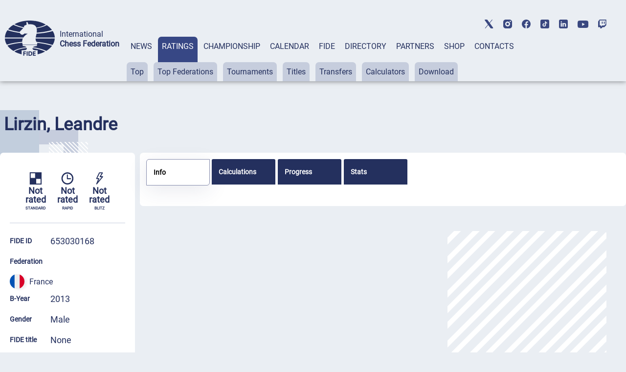

--- FILE ---
content_type: text/html; charset=UTF-8
request_url: https://ratings.fide.com/profile/653030168
body_size: 16748
content:

<!DOCTYPE html>
<html lang="en">
	<head>
		<meta charset="UTF-8">
		<meta http-equiv="X-UA-Compatible" content="IE=edge">
		<meta name="viewport" content="width=device-width, initial-scale=1.0">
		<title>Lirzin, Leandre FIDE Profile</title>
		<link rel="stylesheet" type="text/css" href="/css/style.css">
		<link rel="stylesheet" type="text/css" href="/css/mobile.css">
		<link rel="stylesheet" type="text/css" href="/css/post_css.css">
		<link rel="stylesheet" type="text/css" href="/css/dt.css">
		
		<link rel="stylesheet" type="text/css" href="/css/all.css">
		<link rel="stylesheet" type="text/css" href="/css/dt_responsive.css"/>
		<link rel="stylesheet" type="text/css" href="/css/dt_group.css"/>
		<link rel="stylesheet" type="text/css" href="/css/jquery-ui.css"/>
		<link rel="stylesheet" type="text/css" href="/css/jquery-ui.structure.css"/>
		<link rel="stylesheet" type="text/css" href="/css/jquery-ui.theme.css"/>
		<link rel="stylesheet" type="text/css" href="/css/rtng_css.css"/>
		<link rel="stylesheet" type="text/css" href="/css/profile.css"/>
		
		<meta property="og:type" content="website">
		<meta property="og:site_name" content="International Chess Federation (FIDE)">
		<meta property="og:title" content="Lirzin, Leandre FIDE Chess Profile">
		<meta property="og:description" content="Lirzin, Leandre">
		<meta property="og:url" content="">
		<meta property="og:locale" content="en_EN">
		<meta property="og:image" content="https://directory.fide.com/img/fide_og_1200.png">
		<meta property="og:image:width" content="1200">
		<meta property="og:image:height" content="630">
		<script type="text/javascript" src="/js/jquery-3.6.0.min.js"></script>
		<script type="text/javascript" src="/js/jquery-ui.js"></script>
		<script type="text/javascript" src="/js/dt.js"></script>
		<script type="text/javascript" src="/js/jquery.mark.min.js"></script>
		
		<script src="/js/chartjs4.js"></script>
		<script src="/js/chart_datalabels.js"></script>
		
		
	</head>
	
	<body>
		<header class="header">
	<div class="header-social"></div>
	<div class="header-container">
			<div class="header-logo-container">
					<div class="header-logo">
							<a href="https://www.fide.com">
									<img src="/img/logo1.png" alt="">
							</a>
					</div>
					<div class="header-title-container">
							<div class="header-title">International</div>
							<div class="header-subtitle">Chess Federation</div>
					</div>
			</div>
			<div class="menu-container tabs">
					<div class="tabs-nav main-menu">
							<button class="tabs-btn menu-button"><a href="https://www.fide.com/news/">NEWS</a></button>
							<button class="tabs-btn menu-button"><a href="https://ratings.fide.com">RATINGS</a></button>
							<button class="tabs-btn menu-button"><a href="https://www.fide.com/fide-world-championship-cycle-2025-2026">CHAMPIONSHIP</a></button>
							<button class="tabs-btn menu-button"><a href="https://calendar.fide.com/calendar.php">CALENDAR</a></button>
							<button class="tabs-btn menu-button"><a href="https://www.fide.com/about-fide">FIDE</a></button>
							<button class="tabs-btn menu-button"><a href="https://directory.fide.com">DIRECTORY</a></button>
							<button class="tabs-btn menu-button"><a href="https://www.fide.com/partners/">PARTNERS</a></button>							
							<button class="tabs-btn menu-button"  id="fide100div"><a href="https://shop.fide.com">SHOP</a></button>
							<button class="tabs-btn menu-button"><a href="https://www.fide.com/contacts/">CONTACTS</a></button>
					</div>
					<div class="tabs-content nav-submenu" style="display:flex; flex-wrap:wrap;">
							<div class="tabs-pane main-submenu" id="content-1">
									<button class="submenu-button"><a href="https://www.fide.com/category/fide-news/">FIDE News</a></button>
									<button class="submenu-button"><a href="https://www.fide.com/category/chess-news/">Chess news</a></button>
							</div>
							<div class="tabs-pane main-submenu" id="content-2">
									<button class="submenu-button"><a href="https://ratings.fide.com/top_lists.phtml">Top</a></button>
									<button class="submenu-button"><a href="https://ratings.fide.com/top_federations.phtml">Top Federations</a></button>
									<button class="submenu-button"><a href="https://ratings.fide.com/rated_tournaments.phtml">Tournaments</a></button>
									<button class="submenu-button"><a href="https://ratings.fide.com/titles_page.phtml">Titles</a></button>
									<button class="submenu-button"><a href="https://ratings.fide.com/transfers.phtml">Transfers</a></button>
									<button class="submenu-button"><a href="https://ratings.fide.com/calc.phtml?page=change">Calculators</a></button>
									<button class="submenu-button"><a href="https://ratings.fide.com/download_lists.phtml">Download</a></button>
							</div>
							<div class="tabs-pane main-submenu" id="content-3">
									<button class="submenu-button"><a href="https://www.fide.com/fide-circuit-2026-2027/">FIDE Circuit</a></button>
									<button class="submenu-button"><a href="https://www.fide.com/fide-womens-events-24-25/">Women's Events '24-'25</a></button>
									<button class="submenu-button"><a href="https://www.fide.com/fide-world-championship-cycle-2025-2026">Open Cycle '25-'26</a></button>									
									<button class="submenu-button"><a href="https://www.fide.com/fide-womens-world-championship-cycle-2025-2026">Women’s Cycle '25-'26</a></button>
									<button class="submenu-button"><a href="https://www.fide.com/fide-womens-world-championship-cycle-2023-2025/">Women’s Cycle '23-'25</a></button>
									
									
							</div>
							
							
							
							<div class="tabs-pane main-submenu" id="content-4">
							
									<button class="submenu-button" style="margin-left: 200px;"><a href="https://calendar.fide.com/calendar.php">All Tournaments</a></button>
									
									<button class="submenu-button"><a href="https://calendar.fide.com/majorcalendar.php">Main Events</a></button>
									
									
							</div>
							
							<div class="tabs-pane main-submenu" id="content-5">
							
							
									<button class="submenu-button" style="margin-left: 200px;"><a href="https://www.fide.com/about-fide/">About FIDE</a></button>
									<button class="submenu-button"><a href="https://handbook.fide.com/">Handbook</a></button>
									<button class="submenu-button"><a href="https://www.fide.com/documents">Documents</a></button>
									<button class="submenu-button"><a href="https://med.fide.com" target=_blank>Clean Sport</a></button>
									<button class="submenu-button"><a href="https://www.fide.com/financial">Financial Reports</a></button>
									
							</div>
							<div class="tabs-pane main-submenu" id="content-6">
									<button class="submenu-button dir_button"><a href="https://directory.fide.com/list/officials">Officials</a></button>
									<button class="submenu-button dir_button"><a href="https://directory.fide.com/list/commissions_and_committees">Commissions & Committees</a></button>
									<button class="submenu-button dir_button"><a href="https://directory.fide.com/list/member_federations/main">Federations</a></button>
									<button class="submenu-button dir_button"><a href="https://directory.fide.com/list/affiliated_organizations">Aff. Organizations</a></button>
									<button class="submenu-button dir_button"><a href="https://directory.fide.com/list/affiliated_members">Aff. Members</a></button>
									<button class="submenu-button dir_button"><a href="https://directory.fide.com/list/dignitaries/&b=1&c=5">Honourable Dignitaries</a></button>
									<button class="submenu-button dir_button"><a href="https://directory.fide.com/orgchart.phtml">Chart</a></button>
							</div>
							
							<div class="tabs-pane main-submenu" id="content-7">
									<button class="submenu-button invisible"><a href="#">PARNTERS</a></button>
							</div>
							<div class="tabs-pane main-submenu" id="content-9">
									<button class="submenu-button invisible"><a href="#">FIDE100</a></button>
							</div>
							<div class="tabs-pane main-submenu" id="content-10">
									<button class="submenu-button invisible"><a href="#">CONTACTS</a></button>
							</div>
							
					</div>
			</div>
					<div class="mobile-menu-container">
					<div class="mobile-accordeon accordeon">
							<button class="mobile-menu accordeon-title">
									<h2><strong>MAIN/NEWS</strong></h2>
							</button>
							<div class="mobile-submenu accordeon-body">
									<p><a href="https://www.fide.com/news/">All News</a></p>
									<p><a href="https://www.fide.com/category/fide-news/">FIDE News</a></p>
									<p><a href="https://www.fide.com/category/chess-news/">Chess News</a></p>
							</div>
					</div>
	
					<div class="mobile-accordeon accordeon">
							<button class="mobile-menu accordeon-title">
									<h2><strong>RATINGS</strong></h2>
							</button>
							<div class="mobile-submenu accordeon-body">
									<p><a href="https://ratings.fide.com/top_lists.phtml">Top</a></p>
									<p><a href="https://ratings.fide.com/top_federations.phtml">Top Federations</a></p>
							        <p><a href="https://ratings.fide.com/index.phtml">Main Page / Search</a></p>
									<p><a href="https://ratings.fide.com/rated_tournaments.phtml">Tournaments</a></p>
									<p><a href="https://ratings.fide.com/titles_page.phtml">Titles</a></p>
									<p><a href="https://ratings.fide.com/transfers.phtml">Transfers</a></p>
									<p><a href="https://ratings.fide.com/calc.phtml?page=change">Calculators</a></p>
									<p><a href="https://ratings.fide.com/download_lists.phtml">Download</a></p>
							</div>
					</div>
						<div class="mobile-accordeon accordeon">
							<button class="mobile-menu accordeon-title">
									<h2><strong>CHAMPIONSHIP</strong></h2>
							</button>
							
							
							<div class="mobile-submenu accordeon-body">
									<p><a href="https://www.fide.com/fide-circuit-2026-2027/">FIDE Circuit</a></p>
									<p><a href="https://www.fide.com/fide-womens-events-24-25/">Women's Events '24-'25</a></p>
									<p><a href="https://www.fide.com/fide-world-championship-cycle-2025-2026">Open Cycle 2025-2026</a></p>
									<p><a href="https://www.fide.com/fide-womens-world-championship-cycle-2025-2026">Women’s Cycle 2025-2026</a></p>
									<p><a href="https://www.fide.com/fide-womens-world-championship-cycle-2023-2025">Women’s Cycle 2023-2025</a></p>
									
							</div>
						
					</div>
					<div class="mobile-accordeon accordeon">
							<button class="mobile-menu accordeon-title">
									<h2><strong>CALENDAR</strong></h2>
							</button>
							<div class="mobile-submenu accordeon-body">
									<p><a href="https://calendar.fide.com/calendar.php">All Tournaments</a></p>
									<p><a href="https://calendar.fide.com/majorcalendar.php">Main Events</a></p>
							</div>
					</div>
					<div class="mobile-accordeon accordeon">
							<button class="mobile-menu accordeon-title">
									<h2><strong>FIDE</strong></h2>
							</button>
							<div class="mobile-submenu accordeon-body">
									<p><a href="https://www.fide.com/about/">About FIDE</a></p>
									<p><a href="https://handbook.fide.com/">Handbook</a></p>
									<p><a href="https://www.fide.com/documents">Documents</a></p>
									<p><a href="https://med.fide.com" target=_blank>Clean Sport</a></p>
									<p><a href="https://www.fide.com/financial">Financial Reports</a></p>
									
							</div>
					</div>
					<div class="mobile-accordeon accordeon">
							<button class="mobile-menu accordeon-title">
									<h2><strong>DIRECTORY</strong></h2>
							</button>
							<div class="mobile-submenu accordeon-body">
									<p><a href="https://directory.fide.com/list/officials">Officials</a></p>
									<p><a href="https://directory.fide.com/list/commissions_and_committees">Commissions & Committees</a></p>
									<p><a href="https://directory.fide.com/list/member_federations/main">Federations</a></p>
								    <p><a href="https://directory.fide.com/list/affiliated_organizations">Affiliated Organizations</a></p>
									<p><a href="https://directory.fide.com/list/affiliated_members">Affiliated Members</a></p>
									<p><a href="https://directory.fide.com/list/dignitaries">Honourable Dignitaries</a></p>
									<p><a href="https://directory.fide.com/orgchart.phtml">Chart</a></p>
								
									
							</div>
					</div>
					<div class="mobile-accordeon accordeon">
							<button class="mobile-menu accordeon-title">
									<h2><a href="https://www.fide.com/partners/">PARTNERS</a></h2>
							</button>
							<div class="mobile-submenu accordeon-body">
							</div>
					</div>
		
					<div class="mobile-accordeon accordeon">
							<button class="mobile-menu accordeon-title">
									<h2><a href="https://shop.fide.com">SHOP</a></h2>
							</button>
							<div class="mobile-submenu accordeon-body">
							</div>
					</div>
					<div class="mobile-accordeon accordeon">
							<button class="mobile-menu accordeon-title">
									<h2><a href="https://www.fide.com/contacts/">CONTACTS</a></h2>
							</button>
							<div class="mobile-submenu accordeon-body">
							</div>
					</div>
			<!--mobile-menu-container-->
	</div>
			<div class="header-search-container">
					<div class="header-search" style="display:none;">
							
					</div>
					<div class="header-account" style="display:none;">
							<a href=https://portal.fide.com><img src="/img/user.svg" alt=""></a>
					</div>
			</div>
			<div class="menu-burger">
					<span></span>
			</div>
	</div>
<aside class="social">
	<div class="social-aside">
			<a href="https://twitter.com/FIDE_chess" target=_blank><img src="/img/twitter-top.svg" alt="twitter"></a>
	</div>
	<div class="social-aside">
			<a href="https://www.instagram.com/fide_chess/" target=_blank><img src="/img/instagram-top.svg" alt="instagram"></a>
	</div>
	<div class="social-aside">
			<a href="https://www.facebook.com/ChessFIDE/" target=_blank><img src="/img/fb-top.svg" alt="facebook"></a>
	</div>
	<div class="social-aside">
			<a href="https://www.tiktok.com/@fide_chess" target=_blank><img src="/img/tiktok_icon.svg " alt="tiktok"></a>
	</div>
	<div class="social-aside">
			<a href="https://www.linkedin.com/company/48892238" target=_blank><img src="/img/linkedin-top.svg" alt="linkedin"></a>
	</div>
	<div class="social-aside youtu">
			<a href="https://www.youtube.com/channel/UC9B47GnzCRFHTT1BIBWvStQ" target=_blank><img src="/img/youtube-top.svg" alt="youtube"></a>
	</div>
	<div class="social-aside">
			<a href="https://www.twitch.tv/fide_chess" target=_blank><img src="/img/twitch-top.svg" alt="twitch"></a>
	</div>
</aside>
</header>
<!-- Menu -->

<style>
.social-aside img
{
    height: 18px;
}
.youtu img
{
    height: 15px !important;
}

	.header-title {
  font-style: normal;
  font-weight: 300;
  font-size: 24px;
  line-height: 28px;
}
.dir-pattern-three, .dir-pattern-two, .dir-pattern-four
{
top: 0;
display:none;
}
.directory
{
	margin-top: 40px;
}

	
	.social
	{
	margin:0;
	}
	.menu-button {
	border: none;
	padding: 10px 8px 62px 8px;
	border-radius: 7px 7px 0 0;
	background-color: #EAEEF3;
	height: 91px;
	}
	.main-menu a, .main-menu a:visited
	{
		color:#24305E;
	}
	.main-menu .tabs-btn:hover
	{
	background-color:#374785;
	transition:
    
    background-color 1s,
	background 1s;
	
	}
	
	.main-menu > .tabs-btn-active a {
	color: #fff;
	}
	.invisible {
		display:none;
	}
	.header-container
	{
			max-width: 1440px;
			margin: 0 auto;
			width: 100%;
	}
	.mobile-menu-container {
			display: none;
			z-index: 10000 !important;
	}
	.main-submenu button:hover
	{
	background-color: #24305E !important;
	}
	.submenu-button a:visited
	{
	color:#24305E;
	}

	
	@media screen and (max-width: 1024px) {
	.menu-container {
			display: none;
	}
	.mobile-menu-container {
			display: block;
			position: absolute;
			top: 137px;
			left: 0;
			background: rgb(245, 246, 246);
			box-shadow: #ccc;
			width: 100%;
			box-shadow: 0 4px 2px -2px rgba(36, 36, 36, 0.17);
			left: -200%;
			transition: all 0.4s ease;
			z-index: 10000 !important;
	}
	.mobile-menu-container.open-menu {
			left: 0;
	}
	.menu-burger {
			position: absolute;
			right: 10px;
			top: 69px;
			width: 24px;
			height: 19px;
			display: block;
			margin-left: auto;
			margin-bottom: 20px;
			cursor: pointer;
	}
	.menu-burger span, .menu-burger:after, .menu-burger:before{
			height: 3px;
			width: 100%;
			position: absolute;
			background: #24305E;
			margin: 0 auto;
			border-radius: 1px;
	}
	.menu-burger span{
			top: 21px;
	}
	.menu-burger:after, .menu-burger:before{
			content: '';
	}
	.menu-burger:after{
			bottom: 3px;
			border-radius: 1px;
	}
	.menu-burger:before{
			top: 5px;
			border-radius: 1px;
	}
	.menu-burger.open-menu span {
			transform: rotate(38deg);
			top: 8px;
			transition: 0.4s;
	}
	.menu-burger.open-menu:before {
			opacity:0; 
			transition: 0.5s; 
	}
	.menu-burger.open-menu:after {
			transform: rotate(-38deg);
			bottom: 8px;
			transition: 0.4s;
	}
	.social {
			position: absolute;
			top: 10px;
			left: 159px;
			width: 400px;
			justify-content: space-between;
	}
	.container {
			width: 688px;
	}
	.page-title {
			font-weight: 400;
			font-size: 36px;
			line-height: 42px;
	}
	.menu-button {
			padding: 0px;
			height: auto;
	}
	.nav-submenu {
			margin-top: 0px;
	}
	.main-submenu button {
			padding: 0px;
			margin-right: 0px;
	}
	.main-menu a {
			display: block;
	}
	.tabs-pane-show {
			display: inline-grid;
	}
	.mobile-menu {
			list-style-type: none;
			text-align: center;
	}
	.mobile-submenu {
			height: 0;
			overflow: hidden;
			transition: height .4s ease-in-out;
			text-align: center;
	}
	.mobile-accordeon button {
			padding: 10px;
			border: none;
			cursor: pointer;
			width: 100%;
			background-color: #EAEEF3;
			line-height: 1;
	}
	.mobile-accordeon button:focus
	{
		background-color: #868CAD;
		color: #fff;
	}
	.mobile-menu.active, .mobile-menu.active:focus  {
			background-color: #868CAD;
	}
	.mobile-menu.active h2 {
			background-color: #868CAD;
			color: #fff;
	}
	.mobile-menu.active h2 a {
			color: #fff;
	}
	.mobile-menu h2, .mobile-menu h2 a {
			font-style: normal;
			font-weight: 400;
			font-size: 16px;
			line-height: 19px;
			align-items: center;
			text-transform: uppercase;
			text-decoration: none;
			display:inline;
	}
	.mobile-submenu p {
			padding: 7px 0px;
	}
	.mobile-submenu p a {
			font-style: normal;
			font-weight: 400;
			font-size: 16px;
			line-height: 140%;
			color: #374785;
			text-decoration: none;
	}
	}
	@media screen and (max-width: 576px) {
							.header-social, .social {
			display: none;
	}
	.header-search-container, .menu-burger {
			top: 40px;
	}
	
	}
	@media screen and (max-width: 375px) {
							.header-search-container {
			display: none;
	}
	.menu-burger {
			right: 15px;
	}
	}
	


.main-submenu button {
	margin-right: 8px;
	padding: 10px 8px;
}
.submenu-button.dir_button
{
	margin: 1px !important;
	padding: 10px 4px;
}
.tabs-btn-active, .tabs-btn-active:focus, .tabs-btn-active:active
{
	
	background-color: #374785;
}
.header-search-container img:last-child {
 
  margin-right: 5px;
}
.header
{
	box-shadow: 0px 0px 10px 0px rgba(0,0,0,0.5);
}

@media screen and (max-width: 1300px) {

.header-title {
  font-style: normal;
  font-weight: 300;
  font-size: 16px;
  line-height: 20px;
}
.header-subtitle {
  font-weight: 700;
  font-size: 16px;
  line-height: 20px;
}
.menu-container {
  margin-left: 15px;
  
}
.header-title-container {
padding-left: 10px;
}
}

@media screen and (max-width: 1576px) {
	.header-logo-container
	{
	margin-left: 10px;
	}


}
@media screen and (max-width: 1576px) {
.social {
	display: -webkit-box;
	display: -webkit-flex;
	display: -ms-flexbox;
	display: flex;
	align-items: center;
	top: 40px;
	right: 40px;
}
 .social-aside {
    padding-bottom: 0px;
    padding-right: 0px;
    padding-left: 20px;
  }
}

@media screen and (max-width: 1200px) {
.header
{
	height: 174px;
}
.header-title
{
	padding-top:0;
	paddint-left: 8px;
	
}
.container {
	width: 944px;
	margin: 0 auto;
}
.page-title {
	font-size: 36px;
	line-height: 42px;
}
.none {
	display: none;
}
/*HEADER*/
.header {
 margin-bottom: 8px;
}
.header-container {
	padding-top: 20px;
	display: block;
}
.header-logo-container {
	padding-bottom: 10px;
	padding-left: 10px;
	
}
.header-logo-container img {
	width: 70px;
}
.header-title-container {
	padding-left: 10px;
}
.header-title {
	font-size: 14px;
	line-height: 16px;
	padding-left: 10px;
}
.header-subtitle {
	font-size: 14px;
	line-height: 16px;
	padding-left: 10px;
}
.menu-container {
	margin: 0px;
	padding-left: 4px;
}
.header-search-container {
	position: absolute;
	top: 85px;
	right: 40px;
}
.submenu-button.dir_button
{
	margin: 1px !important;
	padding: 10px 4px;
}
.main-submenu button {
	margin-right: 3px;
}


.social {
	display: -webkit-box;
	display: -webkit-flex;
	display: -ms-flexbox;
	display: flex;
	align-items: center;
	top: 40px;
	right: 40px;
}
.social-aside {
	padding-bottom: 0px;
	padding-right: 0px;
	padding-left: 20px;
}
.header-title, .header-subtitle
	{
			margin-top: 0;
			margin-bottom: 0;
	}
}


@media screen and (max-width: 1024px) {
	 .header
	{
			height: 90px;
			padding-left: 5px;
	}
	.header-social, .social {
			display: none;
	}
	.header-search-container, .menu-burger {
			top: 40px;
	}
	.header-search-container {
	position: absolute;
	top: 40px;
	right: 60px;
	}
	.header-social {
	display: none;
	height: 40px;
	background-color: #fff;
	}
	.header-title, .header-subtitle
	{
			margin-top: 0;
			margin-bottom: 0;
	}
	.header-logo-container {
	padding-bottom: 10px;
	padding-top: 15px;
	}
	
	.social {
display: -webkit-box;
display: -webkit-flex;
display: -ms-flexbox;
display: flex;
align-items: center;
left:0;
top: 5px;
padding-bottom: 3px;
border-bottom: 1px solid #C6CDDD;
width: 100%;
justify-content: center;


	
	}
	.mobile-menu-container {
	top: 90px;
	transition: all 0.4s ease;
	border-top: 1px solid #374785;
	z-index: 200;
	
	}
	
}

@media screen and (max-width: 375px){
	.header {
	height: 90px;
	padding-left: 5px;
	}
	
	.mobile-menu-container {
	top: 90px;
	transition: all 0.4s ease;
	border-top: 1px solid #374785;
	
	}
	.header-search-container {
	display: flex;
	top: 40px;
	right: 60px;
	}
  
	}


[type="button"], [type="submit"], button
{
	 background-color: #374785;
}
.activeurll {
  background-color: #24305E !important;
  color: #ffffff !important;
}
.activeurll a {
  color: #ffffff !important;
}

.main-submenu a:hover
{
text-decoration: none;
font-weight: normal;
}
.mobile-accordeon button:hover
{
	color: red;
	background-color: #868CAD;
}
 .mobile-menu.active {
    background-color: #868CAD;
  }

	#fide100div
	{	
	color:red;
	border: 0;
	
   
	}
	#fide100div:hover
	{
	z-index: 1000;
	}
	
.calendar-tabs-buttons {
  z-index: 90;
}
.elementor-245 .elementor-element.elementor-element-df66bb2
{
	box-shadow:none;
}

</style>

<script>
let burger = document.querySelector('.menu-burger');
let menu = document.querySelector('.mobile-menu-container');

burger.onclick = function() {
	
menu.classList.toggle('open-menu');
burger.classList.toggle('open-menu');
};

</script>    
<script>
class ItcTabs {
  constructor(target, config) {
    const defaultConfig = {};
    this._config = Object.assign(defaultConfig, config);
    this._elTabs =
      typeof target === "string" ? document.querySelector(target) : target;
    this._elButtons = this._elTabs.querySelectorAll(".tabs-btn");
    this._elPanes = this._elTabs.querySelectorAll(".tabs-pane");
    this._eventShow = new Event("tab.itc.change");
    this._init();
    this._events();
  }

  _init() {
    this._elTabs.setAttribute("role", "tablist");
    this._elButtons.forEach((el, index) => {
      el.dataset.index = index;
      el.setAttribute("role", "tab");
      this._elPanes[index].setAttribute("role", "tabpanel");
      el.classList.add("tabs-btn-not-active"); // ���������� ������ .tabs-btn-not-active
    });
  }

  show(elLinkTarget) {
    const elPaneTarget = this._elPanes[elLinkTarget.dataset.index];
    const elLinkActive = this._elTabs.querySelector(".tabs-btn-active");
    const elPaneShow = this._elTabs.querySelector(".tabs-pane-show");
    if (elLinkTarget === elLinkActive) {
      return;
    }
    elLinkActive ? elLinkActive.classList.remove("tabs-btn-active") : null;
    elLinkActive ? elLinkActive.classList.add("tabs-btn-not-active") : null; // ���������� ������ .tabs-btn-not-active
		elPaneShow ? elPaneShow.style.display = "none" : null;
    elPaneShow ? elPaneShow.classList.remove("tabs-pane-show") : null;
    elLinkTarget.classList.add("tabs-btn-active");
    elLinkTarget.classList.remove("tabs-btn-not-active"); // �������� ������ .tabs-btn-not-active
    elPaneTarget.classList.add("tabs-pane-show");
    this._elTabs.dispatchEvent(this._eventShow);
    elLinkTarget.focus();
  }

  showByIndex(index) {
    const elLinkTarget = this._elButtons[index];
    elLinkTarget ? this.show(elLinkTarget) : null;
  }

  _events() {
		this._elTabs.addEventListener("click", (e) => {
  const target = e.target.closest(".tabs-btn");
  if (target) {
    const link = target.querySelector("a");
    if (link) {
      const href = link.getAttribute("href");
      if (href) {
        e.preventDefault();
        window.location.href = href;
      }
    }
  }
});

  }
}

const accordionToggle = () => {
  const chItems = document.querySelectorAll(".tabs-pane.main-submenu");

  chItems.forEach((item) => {
    const chButton = item.querySelector("button.submenu-button");
    const chDesc = item;

    const toggleAccordion = () => {
      chItems.forEach((item) => {
        const chRemoveButton = item.querySelector("button.submenu-button");
        const chRemoveDesc = item;

        if (chRemoveDesc !== chDesc) {
          chRemoveDesc.style.display = "none"; // Set display: none
          chRemoveDesc.classList.remove("tabs-pane-show");
					chRemoveDesc.classList.add("tabs-pane-not-show");
          chRemoveButton.classList.remove("tabs-btn-active");
          chRemoveButton.classList.add("tabs-btn-not-active");
        }
      });

      chDesc.classList.toggle("tabs-pane-show");
      chButton.classList.toggle("tabs-btn-active");
      chButton.classList.remove("tabs-btn-not-active");
    };

    chButton.addEventListener("click", toggleAccordion);
  });
};

const tabs = new ItcTabs(".tabs");
accordionToggle();
const accordeon = () => {
  const chItems = document.querySelectorAll(".accordeon");

  chItems.forEach((item) => {
    const chButton = item.querySelector(".accordeon-title");
    const chDesc = item.querySelector(".accordeon-body");

    chButton.addEventListener("click", () => {
      chItems.forEach((item) => {
        const chRemoveButton = item.querySelector(".accordeon-title");
        const chRemoveDesc = item.querySelector(
          ".accordeon-body"
        );

        if (chRemoveDesc !== chDesc) {
          chRemoveDesc.classList.remove("open");
          chRemoveDesc.style.height = 0;
          chRemoveButton.classList.remove("active");
        }
      });

      if (chDesc.classList.contains("open")) {
        chDesc.style.height = 0;
      } else {
        chDesc.style.height = chDesc.scrollHeight + "px";
      }

      chDesc.classList.toggle("open");
      chButton.classList.toggle("active");
    });
  });
};

accordeon();

document.addEventListener('DOMContentLoaded', function() {
  var currentURL = window.location.href;
  var substituteURL = window.location.href;
  

  // ������� ������� � ������� menu-container
  var menuContainer = document.querySelector('.tabs-content');

	var menuContainerLvlOne = document.querySelector('.tabs-nav');
  // �������� ��� ������ ������ menuContainer
  var links = menuContainer.querySelectorAll('a');
	var linksLvlOne = menuContainerLvlOne.querySelectorAll('a');


	for (var i = 0; i <linksLvlOne.length; i++) {
		var linkLvlOne = linksLvlOne[i];
		var href = linkLvlOne.getAttribute('href');
		
		//custom links
		  if (href.includes("https://ratings.fide.com") & substituteURL.includes("ratings2.fide.com.test"))
  
			{
				var currentURL = "https://ratings.fide.com";
				var href = "ratings.fide.com";
			}
		 

		
		if (currentURL.includes(href)){
		
		
			var parent = linkLvlOne.parentElement;
			
			parent.classList.add('tabs-btn-active');
			parent.classList.remove('tabs-btn-not-active');
			var dataIndex = parent.getAttribute('data-index');
			var newId = 'content-' + (parseInt(dataIndex, 10) + 1);


// ������� ������� � ����� ��������������� � ��������� ����������� ��������
var element = document.getElementById(newId);
if (element) {
  element.classList.add('tabs-pane-show');
}

		}
		
	
		
	}
  // ���������� ������ � ��������� ����������� ��������
  for (var i = 0; i < links.length; i++) {
    var link = links[i];
    var href = link.getAttribute('href');

    // ���������, �������� �� ������� URL ������ ����� ������
    if (currentURL.includes(href)) {
      // ������� ������������ ������� ������
      var parentParent = link.parentElement.parentElement;
			var parent = link.parentElement;

      // ������������� display: block ��� ������������� �������� ������
			parent.classList.add('activeurll');
      parentParent.style.display = 'block';
      parentParent.classList.add('activeurl');
      parentParent.classList.add('tabs-pane-show');

      var myid = parentParent.id;
			
      var trimmedId = myid.replace('content-', '');
      var newId = parseInt(trimmedId, 10) - 1;

      // ������� ������� � ����� ��������������� � ��������� ����������� ��������
			
      var element = menuContainerLvlOne.querySelector('[data-index="' + newId + '"]');
			
      if (element) {
        element.classList.add('tabs-btn-active');
        element.classList.remove('tabs-btn-not-active');
      }
    }
  }

  // ��������� ���������� tabsPane
  var tabsPane = document.querySelector('.tabs-pane-show');

  // ������� ��� ���������� ���������� tabsPane
  function updateTabsPane() {
    tabsPane = document.querySelector('.tabs-pane-show');
  }

  const buttons = document.querySelectorAll('.tabs-btn.menu-button');
  let activeSubmenu = null;

  buttons.forEach((button, index) => {
    const submenu = document.getElementById(`content-${index + 1}`);

    button.addEventListener('mouseover', () => {
      if (button.classList.contains('tabs-btn-not-active')){
        submenu.style.display = 'block';
				updateTabsPane()
        tabsPane.style.display = 'none';
      }
			if (button.classList.contains('tabs-btn-active')){
				tabsPane.style.display = 'block';
				// submenu.style.display= 'none';
			}
    });

    button.addEventListener('mouseleave', () => {
      if (!button.classList.contains('tabs-btn-active')) {
        submenu.style.display = 'none';
				updateTabsPane()
        if (tabsPane) {
          tabsPane.style.display = 'block';
        }
      }
			if (button.classList.contains('tabs-btn-active')){
				tabsPane.style.display = 'block';
			}
    });

    submenu.addEventListener('mouseenter', () => {
      if (button.classList.contains('tabs-btn-not-active')){
        submenu.style.display = 'block';
				updateTabsPane()
        tabsPane.style.display = 'none';
      }
			if (button.classList.contains('tabs-btn-active')){
				tabsPane.style.display = 'block';
				// submenu.style.display= 'none';
			}
    });

    submenu.addEventListener('mouseleave', () => {
      submenu.style.display = 'none';
			updateTabsPane()
			tabsPane.style.display = 'block';
    });
  });

  // ��������� ��������� ��� ���������� ���������� tabsPane
  menuContainer.addEventListener('transitionend', updateTabsPane);
  menuContainer.addEventListener('animationend', updateTabsPane);
});



</script>﻿<!-- Google tag (gtag.js) -->
<script async src="https://www.googletagmanager.com/gtag/js?id=G-0TSTM17GEX"></script>
<script>
  window.dataLayer = window.dataLayer || [];
  function gtag(){dataLayer.push(arguments);}
  gtag('js', new Date());

  gtag('config', 'G-0TSTM17GEX');
</script>
		
		<div class="dir-pattern">
			<img src="/img/dir-pattern-1.png" alt="">
		</div>
		<div class="dir-pattern-two">
			<img src="/img/dir-pattern-2.png" alt="">
		</div>
		<div class="dir-pattern-four">
			<img src="/img/dir-pattern-4.png" alt="">
		</div>
		<div class="dir-pattern-three">
			<img src="/img/dir-pattern-3.png" alt="">
		</div>
		<div class="dir-pattern-five">
			<img src="/img/dir-pattern-5.png" alt="">
		</div>
		
		<section class="directory">
			<div class="directory-container">
				
								
										
						
						<section class="profile">
							<div class="profile-pattern-queen">
								<img src="/img/queen_pattern.png" alt="">
							</div>
							<div class="profile-container">
								<div class="profile-title-container">
									<h1 class="player-title">Lirzin, Leandre</h1>&nbsp;									<div class="profile-hidden-button profile-info-row">
										
									</div>
								</div>
								<div class="profile-section ">
									<div class="profile-left ">
																			<div class="profile-photo " style="display:none;">
											<img class="profile-top__photo" src="[data-uri]" alt="photo"/>										</div>
										<div class="profile-games ">
											<div class="profile-standart profile-game ">
												<img src="/img/logo_std.svg" alt="standart" height=25>
												<p>Not rated</p><p style="font-size: 8px; padding:0; margin:0;">STANDARD <span class=inactiv_note></span></p>
											</div>
											<div class="profile-rapid profile-game ">
												<img src="/img/logo_rpd.svg" alt="rapid"  height=25>
												<p>Not rated</p><p style="font-size: 8px; padding:0; margin:0;">RAPID<span class=inactiv_note></p>
											</div>
											<div class="profile-blitz profile-game ">
												<img src="/img/logo_blitz.svg " alt="blitz"  height=25>
												<p>Not rated</p><p style="font-size: 8px; padding:0; margin:0;">BLITZ<span class=inactiv_note></p>
											</div>
											<!--profile-games-->
										</div>
										<div class="profile-info ">
											<div class="profile-info-row ">
												<h5>FIDE ID</h5>
												<p class="profile-info-id ">653030168</p>
											</div>
											<div class="profile-info-row block1">
												<div class="profile_fed"><h5>Federation</h5></div>
												<div class="profile-info-country ">
														<img src="/images/flags/fr.svg" height=30>													France												</div>
											</div>
											<div class="profile-info-row ">
												<h5>B-Year</h5>
												<p class="profile-info-byear ">2013 </p>
											</div>
											<div class="profile-info-row ">
												<h5>Gender</h5>
												<p class="profile-info-sex ">Male</p>
											</div>
											<div class="profile-info-row ">
												<h5>FIDE title</h5>
												<div class="profile-info-title ">
													<p>None</p>

													<div class="profile-info-icon ">
													</div>
												</div>
											</div>


											<div class="profile-info-row profile-button-row ">
												
											</div>
											
											<!--profile-info-->
										</div>
										<!--profile-left-->
									</div>
									<div class="profile-right">
										<div id="tabs" class="ui-tabs ui-corner-all ui-widget ui-widget-content profile_tabs">
										
											<ul role="tablist" class="ui-tabs-nav ui-corner-all ui-helper-reset ui-helper-clearfix ui-widget-header">
												<li role="tab" tabindex="-1" class="ui-tabs-tab ui-corner-top ui-state-default ui-tab profile-tabs-btn" aria-controls="tabs-1" aria-labelledby="ui-id-15" aria-selected="false" aria-expanded="false"><a href="#tabs-1" tabindex="-1" class="ui-tabs-anchor tab_full_link" id="profile_button">Info</a></li>
																								<li role="tab" tabindex="-1" class="ui-tabs-tab ui-corner-top ui-state-default ui-tab profile-tabs-btn" aria-controls="tabs-2" aria-labelledby="ui-id-16" aria-selected="false" aria-expanded="false"><a href="#tabs-2" tabindex="-1" class="ui-tabs-anchor tab_full_link" id="calculations_button">Calculations</a></li>
																																				<li role="tab" tabindex="-1" class="ui-tabs-tab ui-corner-top ui-state-default ui-tab profile-tabs-btn" aria-controls="tabs-3" aria-labelledby="ui-id-16" aria-selected="false" aria-expanded="false"><a href="#tabs-3" tabindex="-1" class="ui-tabs-anchor tab_full_link" id="chart_button">Progress</a></li>
																																																												<li role="tab" tabindex="-1" class="ui-tabs-tab ui-corner-top ui-state-default ui-tab profile-tabs-btn" aria-controls="tabs-6" aria-labelledby="ui-id-16" aria-selected="false" aria-expanded="false"><a href="#tabs-6" tabindex="-1" class="ui-tabs-anchor tab_full_link" id="stats_button">Stats</a></li>
																								
																							</ul>
											
											
											<div class="tabs-content ">
												<div id="tabs-1" aria-labelledby="ui-id-15" role="tabpanel" class="ui-tabs-panel ui-corner-bottom ui-widget-content" aria-hidden="true">
																										
													<div class="row no-gutters">													
													
													

													<!--tabs-pane-->
												</div>
												</div>
																								<div id="tabs-2" aria-labelledby="ui-id-15" role="tabpanel" class="ui-tabs-panel ui-corner-bottom ui-widget-content" aria-hidden="true">
													<!--tabs-pane-->
												
												</div>
												
																								<div id="tabs-3" aria-labelledby="ui-id-15" role="tabpanel" class="ui-tabs-panel ui-corner-bottom ui-widget-content" aria-hidden="true">
													<!--tabs-pane-->
													
											<div class="profile-tab-container" data-tab-index="2"><div class="default_div_full">
	<div class="row">
	<button class="button2" id="1y" value=1>1 YR.</button>
	<button class="button2" id="2y" value=2>2 YR.</button>
	<button class="button2" id="3y" value=3>3 YR.</button>
	<button class="button2" id="5y" value=5>5 YR.</button>
	<button class="button2" id="ally" value=0>All YRs.</button>
	</div>
	<div id="chart-container">
                            <canvas id="graphCanvas" style="width: "></canvas>
							</div>
                          
                        
                        <div class="col-lg-12 profile-tableCont"><table class="profile-table_calc">
                                <thead>
								<tr>
                                    <th class="profile-table_colors__th_1">Period</th>
                                    <th class="profile-table_colors__th_1">STD. RATING</th>
                                    <th class="profile-table_colors__th_2">STD GMS</th>
                                    <th class="profile-table_colors__th_3">RPD</th>
									<th class="profile-table_colors__th_3">RPD GMS</th>
									<th class="profile-table_colors__th_4">BLZ</th>
									<th class="profile-table_colors__th_4">BLZ GMS</th>
                                </tr>
                                
                                </thead>
                                <tbody>
		</tbody>
		</table>
		</div>
		</div>
        </div>
														
												
												</div>
																																																												<div id="tabs-6" aria-labelledby="ui-id-15" role="tabpanel" class="ui-tabs-panel ui-corner-bottom ui-widget-content" aria-hidden="true">
												<div class="div_3col" style="margin-top: 0; vertical-align:top; display:block;">
												<div class="wrapper_form ">
						  <select class="profile-diagram-controls__list selector" name="opponents" id="id_opponents">
                                    
                          </select>

                                       
             </div>
	
	</div>
	<div class="default_div_full stats_header">
	Total Games
	</div>
	<div style="" id="line_chart1" class="charts_div"> 
        <canvas id="stackedChartID1" ></canvas> 
    </div>
	<div class="default_div_full stats_header" id="std_line">
	<img src="/img/logo_std.svg" alt="standard" height="25">&nbsp;&nbsp;&nbsp;Standard Games
	</div>
	<div style="" id="line_chart2" class="charts_div"> 
        <canvas id="stackedChartID2"></canvas> 
    </div>
	<div class="default_div_full stats_header"  id="rpd_line">
	<img src="/img/logo_rpd.svg" alt="rapid" height="25">&nbsp;&nbsp;&nbsp;Rapid Games
	</div>
	<div style=""   id="line_chart3" class="charts_div"> 
        <canvas id="stackedChartID3"></canvas> 
    </div>
	<div class="default_div_full stats_header"  id="rpd_line">
	<img src="/img/logo_blitz.svg" alt="rapid" height="25">&nbsp;&nbsp;&nbsp;Blitz Games
	</div>
	<div style="" id="line_chart4" class="charts_div"> 
        <canvas id="stackedChartID4" ></canvas> 
    </div> 
	</div>
	

																								
												
											</div>
											<!--profile-right-->
										</div>
										<!--profile-section-->
									</div>
									<!--container-->
								</div>
								
							</section>
						</div>
						 
				</section>
	<footer class="footer">
        <div class="footer-top">
            <div class="footer-image">
                <img src="/img/footer-queen.png" alt="">
            </div>
        </div>
        <div class="footer-bottom">
            <div class="footer-container container1">
                <div class="footer-logo-container">
                    <div class="footer-logo">
                        <a href="/"><img src="/img/logo1.png" alt=""></a>
                    </div>
                    <div class="header-title-container footer-title-container">
                        <h2 class="header-title footer-title">International</h2>
                        <h2 class="header-subtitle footer-subtitle">Chess Federation</h2>
                    </div>
                    <!--footer-logo-container-->
                </div>
                <div class="footer-menu-container">
                    <div class="footer-menu">
                        <ul class="footmenu">
                            <a href="https://www.fide.com/"><li>HOME</li></a>
                            <a href="https://www.fide.com/news"><li>NEWS</li></a>
                            <a href="https://ratings.fide.com/"><li>RATINGS</li></a>
                            <a href="https://www.fide.com/fide-world-championship-cycle-2025-2026"><li>CHAMPIONSHIP</li></a>
                            <a href="https://calendar.fide.com/"><li>CALENDAR</li></a>
                            <a href="https://www.fide.com/fide/about-fide"><li>FIDE</li></a>
                            <a href="https://med.fide.com" target=_blank><li>Clean Sport</li></a>
							<a href="https://www.fide.com/partners"><li>PARTNERS</li></a>							
							<a href="https://shop.fide.com/" target=_blank><li>SHOP</li></a>
							<a href="https://www.fide.com/contacts"><li>CONTACTS</li></a>
							<a href="https://old.fide.com/"><li>ARCHIVE</li></a>
							<a href="https://www.fide.com/privacy"><li>PRIVACY POLICY</li></a>
							
							
                        </ul>
                    </div>
                   
                    <div class="footer-copyright">
                        <p>© 2025 FIDE International Chess Federation. All Rights Reserved. No part of this site may be reproduced, stored in a retrieval system or transmitted in any way or by any means (including photocopying, recording or storing it in any medium by electronic means), without the written permission of FIDE International Chess Federation.</p>
                    </div>
                    <!--footer-menu-container-->
                </div>
                <div class="footer-social">
                    <div class="footer-social-button">
                        <a href="https://www.twitch.tv/fide_chess">
                            <img src="/img/footer-twitch.svg" alt="">
                        </a>
                    </div>
                    <div class="footer-social-button">
                        <a href="https://twitter.com/FIDE_chess">
                            <img src="/img/twitterx_footer.svg" alt="twitter">
                        </a>    
                    </div>
                    <div class="footer-social-button">
                        <a href="https://www.instagram.com/fide_chess/">
                            <img src="/img/footer-instagram.svg" alt="instagram">
                        </a>
                    </div>
                    <div class="footer-social-button">
                        <a href="https://www.facebook.com/ChessFIDE/">
                            <img src="/img/footer-facebook.svg" alt="facebook">
                        </a>
                    </div>
                    <div class="footer-social-button youtube_logo">
                        <a href="https://www.youtube.com/channel/UC9B47GnzCRFHTT1BIBWvStQ">
                            <img src="/img/footer-youtube.svg" alt="youtube">
                        </a>
                    </div>
                    <div class="footer-social-button">
                        <a href="">
                            <img src="/img/footer-twitch.svg" alt="twitch">
                        </a>
                    </div>
                    <div class="footer-social-button">
                        <a href="https://www.tiktok.com/@fide_chess">
                            <img src="/img/tiktok_footer.svg" alt="tiktok">
                        </a>
                    </div>
                    <div class="footer-social-button">
                        <a href="https://www.linkedin.com/company/48892238">
                            <img src="/img/footer-linkedin.svg" alt="linkedin">
                        </a>
                    </div>
                    <!--footer-social-->
                </div>
                <!--footer-container-->
            </div>
        </div>
    
        <div class="up-button-container">
            <a href="#">
                <img src="/img/up-button.png" alt="">
            </a>
        </div>
    </footer>
	<style>

.container1
{
	max-width: 1440px;
	padding: 10px;
	margin: auto;
}
.footmenu a, .footmenu a:visited, .footmenu a:active, .footmenu a:hover
{
  font-family: "Roboto", Sans-serif;
  font-size: 14px;
  font-weight: 400;	
  text-decoration: none;
  color:#24305e;
}
.footer
{
	margin-top: 0px;
	width: 100vw;
        max-width: 100%;
}
.footer-menu ul
{
	flex-direction: row;
    flex-wrap: wrap;
	gap: 10px;
	justify-content: space-evenly;
}

.footer-logo-container {
  max-width: 420px;
  width: 20%;
}

.footer-image {
  position: absolute;
  right: 140px;
  bottom: 60px;
  z-index: 1;
}

.footer-social-button img {
  padding: 14px;
  height: 50px;
}
.youtube_logo img
{
    width: 50px !important;
}

.up-button-container a {
    display: inline-block;
    position: absolute;
    right: 50px;
    bottom: 17px;
    width: 80px;
    height: 80px;
    z-index: 300;
}

.up-button-container img {
    position: absolute;
    z-index: 300;
    bottom: 0px;
    right: 0px;
}

@media screen and (max-width: 1024px) {
.container1 {
	width:100%;
	margin: 0 auto;
}

 .header-title-container {
    padding-left: 8px;
  }
  .footer-social {
    padding-left: 0px;
    }
    .footer-social-button:first-child {
    display: none;
}
}
@media screen and (min-width: 575px) and (max-width: 1024px) {
  .footer-menu-container {
    width: 70%;
    padding-left: 10px;
  }
  .footer-image {
    left: 15%;
    bottom: 40%;
  }
   .footer-title-container {
    padding-left: 0px;
    padding-top: 0px;
    
    text-align: left;
  }
   .footer-copyright p {
    padding-top: 10px;
    line-height: 14px;
	font-size: 12px;
  }
   .footer-social{
    justify-content:left;
    width: 100%;
    }

  .footer-social-button img {
    padding: 16px;
  }
  .footer-logo {
    padding: 0px 0px 10px 10px;
}
.up-button-container a {
    right: 20px;
    bottom: 56px;
}
}

@media screen and (max-width: 574px) {
    
.header-title, .header-subtitle {
    padding-left: 0px;
    }  
  .footer-menu-container {
    width: 75%;
    align-items: start;
	padding-left: 0;
  }
   .footer-copyright {
    width: 99%;
    margin-left: 0;
  }
  .footer-image {
    top: 3%;
    left: 40%;
  }
  .footer-image img {
        width: 60px;
        margin-left: 150%;
    }
    .footer-social{
    justify-content: center;
    width: 100%;
    }
  .footer-social-button img {
    padding: 8px;
    width: 38px;
  }

.footer-menu ul
{
	flex-direction: row;
    flex-wrap: wrap;
	padding-left:0;
}

.footer-title-container {
    padding-left: 0px;
    padding-top: 0px;
    
    text-align: left;
  }

.footer-menu {
  display: block;
  width: 100%;
  padding-top: 20px;
  }
.footer-logo-container img
	{
		margin:auto;
	}
	
.footer-title-container {
    
    width: 100%;
  }
.footer-subtitle {
	width: 100%;
	}
.footer-logo-container {
  padding-top: 15px;
	width: 20%;
	}
.footer-bottom {
    padding-bottom: 10px;
	padding-top: 10px;
  }

.footer-logo-container {
  
	width: 100%;
	}
.footmenu a li {
    padding-top: 10px;
  }
.footer-menu ul
{
	flex-direction: column;
    flex-wrap: wrap;
    
}
.footer-menu-container {
    width: 100%;
    align-items: start;
	padding-left: 0;
	
  }
.footer-title-container {
    padding-left: 0px;
    padding-top: 0px;
    
    text-align: center;
  }
.up-button-container a {
    right: 20px;
    bottom: 807px;
    width: 50px;
    height: 50px;
}

}
	</style> 

				
				
				
				
				
				<script type="text/javascript">
					$(document).ready(function(){
					$("#tabs").tabs();
					$("#tabs_arb_org").tabs();
					var j_page_type="";
					
					var j_event="653030168";
					var j_page_type="";
					
					var event_n1='653030168';	
					var event_n2='0';
		
		
				function showGraph(var1, var2)
				{
				
				
				$("#graphCanvas").remove();
				$("#chart-container").after("<canvas id='graphCanvas'></canvas>");
				var graphTarget = $("#graphCanvas");
				
	             $.post("/a_chart_data.phtml?event="+event_n1+"&period="+var2,
                function (data)
                {
                    //console.log(data);
                    var name = [];
                    var rating = [];
					var rapid_rating = [];
					var blitz_rating = [];

                    for (var i in data) {
                        name.push(data[i].date_2);
                        rating.push(data[i].rating);
						rapid_rating.push(data[i].rapid_rtng);
						blitz_rating.push(data[i].blitz_rtng);
                    }

                   var dataFirst = {
					label: "Rating",
					data: rating,
					lineTension: 0.3,
					fill: false,
					backgroundColor: '#00BFFF'
					
					// Set More Options
					};
					var dataSecond = {
					label: "Rating Rapid",
					data: rapid_rating,
					lineTension: 0.3,
					fill: false,
					backgroundColor: '#DB7093'
					// Set More Options
					};
					
					
					var dataThird = {
					label: "Rating Blitz",
					data: blitz_rating,
					lineTension: 0.3,
					fill: false,
					backgroundColor: '#FF8C00',
					options:
						{
						plugins:{
						datalabels: {
						display: false,
					color: '#ffffff',
					font: {
					weight: 'bold',
					size: 12,
					}
							}
						}
						}
					// Set More Options
					};
					
					var speedData = {
					labels: name,
					fill: false,
					datasets: [dataFirst, dataSecond,dataThird]
					};

                    

                    var barGraph = new Chart(graphTarget, {
                        type: 'line',
						fill: false,
                        data: speedData,
											options:
						{
						plugins:{
						datalabels: {
						display: false,
					color: '#ffffff',
					font: {
					weight: 'bold',
					size: 12,
					}
							}
						}
						}
						
	                });
					
                });
            
        };
		
		
		var t = $('#arbiter_table').dataTable( {
		"columnDefs": [
    	{ "visible": false, "targets": 0 },
		{ "width": "10%", "targets": 0 }
  		],
        "ajax": "/a_profile_data.php?records=1&event="+j_event,
        "order": [[ 0, "desc" ],[ 1, "asc" ]],
		responsive: true,
        "language": {
        "emptyTable":     "No Tournaments found"
    	},
        "pageLength": 20,
		"sDom": 'tp',
		"paging": true,
     	"createdRow": function ( row, data, index ) {

     			
        }
		} ).api();
		
		var t = $('#fairplay_table').dataTable( {
		"columnDefs": [
    	{ "visible": false, "targets": 0 },
		{ "width": "10%", "targets": 0 }
  		],
        "ajax": "/a_profile_data.php?records=2&event="+j_event,
        "order": [[ 0, "desc" ],[ 1, "asc" ]],
		responsive: true,
        "language": {
        "emptyTable":     "No Tournaments found"
    	},
        "pageLength": 20,
		"sDom": 'tp',
		"paging": true,
     	"createdRow": function ( row, data, index ) {

     			
        }
		} ).api();
		
		var t = $('#organizer_table').dataTable( {
		"columnDefs": [
    	{ "visible": false, "targets": 0 },
		{ "width": "10%", "targets": 0 }
  		],
        "ajax": "/a_profile_data.php?records=3&event="+j_event,
        "order": [[ 0, "desc" ],[ 1, "asc" ]],
		responsive: true,
        "language": {
        "emptyTable":     "No Tournaments found"
    	},
        "pageLength": 20,
		"sDom": 'tp',
		"paging": true,
     	"createdRow": function ( row, data, index ) {

     			
        }
		} ).api();




		
	
function showStats(var1, var2)
{




	
				
$.post("/a_data_stats.php?id1="+var1+"&id2="+var2,
                function (data)
                {
			
					
					var total_games = [];
					var white_total = 0;
					var white_loss = 0;
					var white_total_names = [];
					
					var cumul_total_win =  [];
					var cumul_total_draw =  [];
					var cumul_total_loss =  [];
					
					var cumul_total_win_std =  [];
					var cumul_total_draw_std =  [];
					var cumul_total_loss_std =  [];
					
					var cumul_total_win_rpd =  [];
					var cumul_total_draw_rpd =  [];
					var cumul_total_loss_rpd =  [];
					
					var cumul_total_win_blz =  [];
					var cumul_total_draw_blz =  [];
					var cumul_total_loss_blz =  [];
					
					var total_games_black = [];
					var black_total = 0;
					var black_loss = 0;
					var black_total_names = [];
					
					var total_games_std = [];
					var white_total_std = 0;
					var white_loss_std = 0;
					var white_total_names_std = ["No Games"];
					
					var total_games_black_std = [];
					var black_total_std = 0;
					var black_loss_std = 0;
					var black_total_names_std = ["No Games"];
					
					var total_games_rpd = [];
					var white_total_rpd = 0;
					var white_loss_rpd = 0;
					var white_total_names_rpd = ["No Games"];
					
					var total_games_black_rpd = [];
					var black_total_rpd = 0;
					var black_loss_rpd = 0;
					var black_total_names_rpd = ["No Games"];
					
					var total_games_blz = [];
					var white_total_blz = 0;
					var white_loss_blz = 0;
					var white_total_names_blz = ["No Games"];
					
					var total_games_black_blz = [];
					var black_total_blz = 0;
					var black_loss_blz = 0;
					var black_total_names_blz = ["No Games"];
		
                    for (var i in data) {                      
                       
						total_games.push(data[i].white_win_num);
						total_games.push(data[i].white_draw_num);
						white_total=data[i].white_total;
						white_loss=white_total-(parseInt(data[i].white_win_num)+parseInt(data[i].white_draw_num));
						total_games.push(white_loss);
						white_total_names = ["Win: "+data[i].white_win_num,"Draw: "+data[i].white_draw_num,"Loss: "+white_loss];
						cumul_total_win.push(data[i].white_win_num);
						cumul_total_draw.push(data[i].white_draw_num);
						cumul_total_loss.push(white_loss);
						
						
						
						
						total_games_black.push(data[i].black_win_num);
						total_games_black.push(data[i].black_draw_num);
						black_total=data[i].black_total;
						black_loss=black_total-(parseInt(data[i].black_win_num)+parseInt(data[i].black_draw_num));
						total_games_black.push(black_loss);
						black_total_names = ["Win: "+data[i].black_win_num,"Draw: "+data[i].black_draw_num,"Loss: "+black_loss];
						cumul_total_win.push(data[i].black_win_num);
						cumul_total_draw.push(data[i].black_draw_num);
						cumul_total_loss.push(black_loss);
						
						
						
						if (data[i].white_total_std>0)
						{
						total_games_std.push(data[i].white_win_num_std);
						total_games_std.push(data[i].white_draw_num_std);
						white_total_std=data[i].white_total_std;
						white_loss_std=white_total_std-(parseInt(data[i].white_win_num_std)+parseInt(data[i].white_draw_num_std));
						total_games_std.push(white_loss_std);
						white_total_names_std = ["Win","Draw","Loss"];						
							cumul_total_win_std.push(data[i].white_win_num_std);
							cumul_total_draw_std.push(data[i].white_draw_num_std);
							cumul_total_loss_std.push(white_loss_std);
						}
						else
						{
							cumul_total_win_std.push(0);
							cumul_total_draw_std.push(0);
							cumul_total_loss_std.push(0);
						}

						
						
						
						if (data[i].black_total_std>0)
						{
						total_games_black_std.push(data[i].black_win_num_std);
						total_games_black_std.push(data[i].black_draw_num_std);
						black_total_std=data[i].black_total_std;
						black_loss_std=black_total_std-(parseInt(data[i].black_win_num_std)+parseInt(data[i].black_draw_num_std));
						total_games_black_std.push(black_loss_std);
						black_total_names_std = ["Black Win Total","Black Draw Total","Black Loss Total"];
							cumul_total_win_std.push(data[i].black_win_num_std);
							cumul_total_draw_std.push(data[i].black_draw_num_std);
							cumul_total_loss_std.push(black_loss_std);
							
						}
						else
						{
							cumul_total_win_std.push(0);
							cumul_total_draw_std.push(0);
							cumul_total_loss_std.push(0);
						}
						
						
						
						if (data[i].white_total_rpd>0)
						{
						total_games_rpd.push(data[i].white_win_num_rpd);
						total_games_rpd.push(data[i].white_draw_num_rpd);
						white_total_rpd=data[i].white_total_rpd;
						white_loss_rpd=white_total_rpd-(parseInt(data[i].white_win_num_rpd)+parseInt(data[i].white_draw_num_rpd));
						total_games_rpd.push(white_loss_rpd);
						white_total_names_rpd = ["Win","Draw","Loss"];
						
							cumul_total_win_rpd.push(data[i].white_win_num_rpd);
							cumul_total_draw_rpd.push(data[i].white_draw_num_rpd);
							cumul_total_loss_rpd.push(white_loss_rpd);
							
						}
						else
						{
							cumul_total_win_rpd.push(0);
							cumul_total_draw_rpd.push(0);
							cumul_total_loss_rpd.push(0);
						}
						
						if (data[i].black_total_rpd>0)
						{
						total_games_black_rpd.push(data[i].black_win_num_rpd);
						total_games_black_rpd.push(data[i].black_draw_num_rpd);
						black_total_rpd=data[i].black_total_rpd;
						black_loss_rpd=black_total_rpd-(parseInt(data[i].black_win_num_rpd)+parseInt(data[i].black_draw_num_rpd));
						total_games_black_rpd.push(black_loss_rpd);
						black_total_names_rpd = ["Win","Draw","Loss"];
							
							cumul_total_win_rpd.push(data[i].black_win_num_rpd);
							cumul_total_draw_rpd.push(data[i].black_draw_num_rpd);
							cumul_total_loss_rpd.push(black_loss_rpd);
							
						}
						else
						{
							cumul_total_win_rpd.push(0);
							cumul_total_draw_rpd.push(0);
							cumul_total_loss_rpd.push(0);
														
						}
						
						if (data[i].white_total_blz>0)
						{
						total_games_blz.push(data[i].white_win_num_blz);
						total_games_blz.push(data[i].white_draw_num_blz);
						white_total_blz=data[i].white_total_blz;
						white_loss_blz=white_total_blz-(parseInt(data[i].white_win_num_blz)+parseInt(data[i].white_draw_num_blz));
						total_games_blz.push(white_loss_blz);
						white_total_names_blz =["Win","Draw","Loss"];
							
							cumul_total_win_blz.push(data[i].white_win_num_blz);
							cumul_total_draw_blz.push(data[i].white_draw_num_blz);
							cumul_total_loss_blz.push(white_loss_blz);
						}
						else
						{
							cumul_total_win_blz.push(0);
							cumul_total_draw_blz.push(0);
							cumul_total_loss_blz.push(0);
						}
						
						if (data[i].black_total_blz>0)
						{
						total_games_black_blz.push(data[i].black_win_num_blz);
						total_games_black_blz.push(data[i].black_draw_num_blz);
						black_total_blz=data[i].black_total_blz;
						black_loss_blz=black_total_blz-(parseInt(data[i].black_win_num_blz)+parseInt(data[i].black_draw_num_blz));
						total_games_black_blz.push(black_loss_blz);
						black_total_names_blz =["Win","Draw","Loss"];
						
							cumul_total_win_blz.push(data[i].black_win_num_blz);
							cumul_total_draw_blz.push(data[i].black_draw_num_blz);
							cumul_total_loss_blz.push(black_loss_blz);
						}
						else
						{
							cumul_total_win_blz.push(0);
							cumul_total_draw_blz.push(0);
							cumul_total_loss_blz.push(0);
						}
																		
                    };
		//hiding not used lines
		

		
		Chart.register(ChartDataLabels);
				$("#stackedChartID1").remove();
				$("#line_chart1").append("<canvas id='stackedChartID1'></canvas>");
				
				$("#stackedChartID2").remove();
				$("#line_chart2").append("<canvas id='stackedChartID2'></canvas>");
				
				$("#stackedChartID3").remove();
				$("#line_chart3").append("<canvas id='stackedChartID3'></canvas>");
				
				$("#stackedChartID4").remove();
				$("#line_chart4").append("<canvas id='stackedChartID4'></canvas>");
				
				
		
		
		// Get the drawing context on the canvas 
		
        var myContext = document.getElementById( 
            "stackedChartID1").getContext('2d'); 

        var myChart = new Chart(myContext, { 
            type: 'bar',
			    
							
            data: { 
                labels: ["WHITE "+white_total, "BLACK "+black_total], 
				
                datasets: [{ 
					
                    label: 'Win', 
                    backgroundColor: "#0B60B0",
					borderColor: '#ffffff',
					hoverBackgroundColor: "#40A2D8",
					borderRadius: 15,
					borderWidth: 1,
                    data: cumul_total_win, 
                }, { 
				
				
					
                    label: 'Draw', 
                    backgroundColor: "#AAABB8",
					borderColor: '#ffffff',
					borderWidth: 1,
                    data: cumul_total_draw, 
                }, { 
				
                    label: 'Loss', 
                    backgroundColor: "#424b54", 
					borderColor: '#ffffff',
					borderWidth: 1,
					
                    data: cumul_total_loss, 
                }], 
            }, 
            options: {
			maintainAspectRatio: false,
			responsive: true,
                plugins: {
				legend: {
                display: true,
				position: 'bottom',
				
                
            },
                    title: { 
                        display: false, 
                        text: 'Game stats' 
                    },
					 subtitle: {
                display: false,
                text: 'Game stats'
				},
					datalabels: {
					color: '#ffffff',
					font: {
					weight: 'bold',
					size: 12,
					}	

					}
                },
				
				indexAxis: 'y',
				
				
                scales: { 
                    x: {
					display: false,
                        stacked: true, 
						grid: {
          display: false,
          
          
        }
						
                    },
					
                    y: { 
                        stacked: true,
						grid: {
          display: false,
          
          
        }
				
                    } 
                } 
            } 
        });
		
		//STD
		var myContext = document.getElementById( 
            "stackedChartID2").getContext('2d'); 
        var myChart = new Chart(myContext, { 
            type: 'bar',
			    options: {
				maintainAspectRatio: false,
				},
			
            data: { 
                labels: ["WHITE "+white_total_std, "BLACK "+black_total_std], 
                datasets: [{ 
					
                    label: 'Win', 
                    backgroundColor: "#0B60B0",
					borderColor: '#ffffff',
					hoverBackgroundColor: "#40A2D8",
					borderRadius: 15,
					borderWidth: 1,
                    data: cumul_total_win_std, 
                }, { 
				
				
					
                    label: 'Draw', 
                    backgroundColor: "#AAABB8",
					borderColor: '#ffffff',
					borderWidth: 1,
                    data: cumul_total_draw_std, 
                }, { 
				
                    label: 'Loss', 
                    backgroundColor: "#424b54", 
					borderColor: '#ffffff',
					borderWidth: 1,
					
                    data: cumul_total_loss_std, 
                }], 
            }, 
            options: {
			maintainAspectRatio: false,
			responsive: true,
                plugins: {
				legend: {
                display: false,
				position: 'bottom',
				
                
            },
                    title: { 
                        display: false, 
                        text: 'Game stats' 
                    },
					 subtitle: {
                display: false,
                text: 'Game stats'
				},
					datalabels: {
					color: '#ffffff',
					font: {
					weight: 'bold',
					size: 12,
					}	

					}
                },
				
				indexAxis: 'y',
				
				
                scales: { 
                    x: {
					display: false,
                        stacked: true, 
						grid: {
          display: false,
          
          
        }
						
                    },
					
                    y: { 
                        stacked: true,
						grid: {
          display: false,
          
          
        }
				
                    } 
                } 
            } 
        });
		
		//RPD
		var myContext = document.getElementById( 
            "stackedChartID3").getContext('2d'); 
        var myChart = new Chart(myContext, { 
            type: 'bar',
			    options: {
				maintainAspectRatio: false,
				},
			
            data: { 
                labels: ["WHITE "+white_total_rpd, "BLACK "+black_total_rpd], 
                datasets: [{ 
					
                    label: 'Win', 
                    backgroundColor: "#0B60B0",
					borderColor: '#ffffff',
					hoverBackgroundColor: "#40A2D8",
					borderRadius: 15,
					borderWidth: 1,
                    data: cumul_total_win_rpd, 
                }, { 
				
				
					
                    label: 'Draw', 
                    backgroundColor: "#AAABB8",
					borderColor: '#ffffff',
					borderWidth: 1,
                    data: cumul_total_draw_rpd, 
                }, { 
				
                    label: 'Loss', 
                    backgroundColor: "#424b54", 
					borderColor: '#ffffff',
					borderWidth: 1,
					
                    data: cumul_total_loss_rpd, 
                }], 
            }, 
            options: {
			maintainAspectRatio: false,
			responsive: true,
                plugins: {
				legend: {
                display: false,
				position: 'bottom',
				
                
            },
                    title: { 
                        display: false, 
                        text: 'Game stats' 
                    },
					 subtitle: {
                display: false,
                text: 'Game stats'
				},
					datalabels: {
					color: '#ffffff',
					font: {
					weight: 'bold',
					size: 12,
					}	

					}
                },
				
				indexAxis: 'y',
				
				
                scales: { 
                    x: {
					display: false,
                        stacked: true, 
						grid: {
          display: false,
          
          
        }
						
                    },
					
                    y: { 
                        stacked: true,
						grid: {
          display: false,
          
          
        }
				
                    } 
                } 
            } 
        });
		//BLZ
		var myContext = document.getElementById( 
            "stackedChartID4").getContext('2d'); 
        var myChart = new Chart(myContext, { 
            type: 'bar',

			
            data: { 
                labels: ["WHITE "+white_total_blz, "BLACK "+black_total_blz], 
                datasets: [{ 
					
                    label: 'Win', 
                    backgroundColor: "#0B60B0",
					borderColor: '#ffffff',
					hoverBackgroundColor: "#40A2D8",
					borderRadius: 15,
					borderWidth: 1,
                    data: cumul_total_win_blz, 
                }, { 
				
				
					
                    label: 'Draw', 
                    backgroundColor: "#AAABB8",
					borderColor: '#ffffff',
					borderWidth: 1,
                    data: cumul_total_draw_blz, 
                }, { 
				
                    label: 'Loss', 
                    backgroundColor: "#424b54", 
					borderColor: '#ffffff',
					borderWidth: 1,
					
                    data: cumul_total_loss_blz, 
                }], 
            }, 
            options: {
			maintainAspectRatio: false,
			responsive: true,
                plugins: {
				legend: {
                display: false,
				position: 'bottom',
				
                
            },
                    title: { 
                        display: false, 
                        text: 'Game stats' 
                    },
					 subtitle: {
                display: false,
                text: 'Game stats'
				},
					datalabels: {
					color: '#ffffff',
					font: {
					weight: 'bold',
					size: 12,
					}	

					}
                },
				
				indexAxis: 'y',
				
				
                scales: { 
                    x: {
					display: false,
                        stacked: true, 
						grid: {
          display: false,
          
          
        }
						
                    },
					
                    y: { 
                        stacked: true,
						grid: {
          display: false,
          
          
        }
				
                    } 
                } 
            } 
        });
		
				
				
				
				
				

				

							
				
				
				


				
				

});
};

var j_opponent='0';
$.ajax({
	
		
		url: '/a_data_opponents.php?pl='+ event_n1,
		

		success: function(data) {
			//alert(data);
			
			var arr = $.parseJSON(data);
			//alert(arr[0]["id_number"]);
			
			var l=arr.length;
			var s="";
				if (l>0)
				{
				
					$('#id_opponents')
					.find('option')
					.remove()
					.end();
					
					$('#id_opponents')
					.append('<option value=\'0\'>Select Opponent</option>');					
					
					for (i = 0; i < arr.length; i++) {
					if(arr[i]["id_number"]==j_opponent)
					{
						var s="selected";
					}
					else
					{
						var s="";
					}
					$('#id_opponents')
					.append('<option value='+arr[i]["id_number"]+' '+s+'>'+arr[i]["name"]+' ('+arr[i]["country"]+')'+'</option>');
					
					}
				}
	 }

	});
$('#id_opponents').change(function () {
		var id1='653030168';
		var id2=$('#id_opponents').val();
		showStats(id1, id2);
	
		
	
		
	});
		
	$("#stats_button").click(function(){
	
		var event_n1='653030168';	
		var event_n2='0';
		showStats(event_n1, event_n2);
		
		var myhost=window.location.hostname;
			
		var newUrl = window.location.protocol+'//'+myhost+'/profile/'+j_event+'/statistics';
		history.pushState('', '', newUrl);

           
	});		
		
		
		
		
		
		
		//second section script
		$("#calculations_button").click(function(){
		
		//var arUrl = window.location.pathname.split('/');
		
		var myhost=window.location.hostname;
			
		var newUrl = window.location.protocol+'//'+myhost+'/profile/'+j_event+'/calculations';
		history.pushState('', '', newUrl);
		
		$('#tabs-2').html('Updating data...');
		$.ajax({

		url: '/a_calculations.phtml?event='+j_event,
		//url: '/a_delete.phtml',

		success: function(data) {
		
		
	    $('#tabs-2').html(data);
		

		}

		});
          
		});
		
		
		
	
		$("#top_records_button").click(function(){
		
		$.ajax({
		url: '/a_top_records.phtml?event='+j_event,

		success: function(data) {
	    $('#top_records_div').html(data);
		}

		});
		var myhost=window.location.hostname;
			
		var newUrl = window.location.protocol+'//'+myhost+'/profile/'+j_event+'/top';
		history.pushState('', '', newUrl);
	});
	
		
	$("#chart_button").click(function(){
	
		showGraph(event_n1, event_n2);
		var myhost=window.location.hostname;			
		var newUrl = window.location.protocol+'//'+myhost+'/profile/'+j_event+'/chart';
		history.pushState('', '', newUrl);

           
	});
	
	$("#profile_button").click(function(){
	
		var myhost=window.location.hostname;			
		var newUrl = window.location.protocol+'//'+myhost+'/profile/'+j_event;
		history.pushState('', '', newUrl);
	});
	
	$("#arb").click(function(){
	
		var myhost=window.location.hostname;			
		var newUrl = window.location.protocol+'//'+myhost+'/profile/'+j_event+'/arbiter_organizer';
		history.pushState('', '', newUrl);
	});
	
	$("#5y").click(function(){
		var year_data=$("#5y").val();
		
		showGraph(event_n1, year_data);
	});
	$("#3y").click(function(){
		var year_data=$("#3y").val();
		
		showGraph(event_n1, year_data);
	});
	$("#2y").click(function(){
		var year_data=$("#2y").val();
		
		showGraph(event_n1, year_data);
	});
	$("#1y").click(function(){
		var year_data=$("#1y").val();
		showGraph(event_n1, year_data);
	});
	$("#ally").click(function(){
		var year_data=$("#ally").val();
		showGraph(event_n1, year_data);
	});
	
	if (j_page_type=="calculations")
	{
		
		$('#calculations_button').click();		
	}
	
	if (j_page_type=="chart")
	{
		$('#chart_button').click();
	};
	
	if (j_page_type=="top")
	{
		
		$('#top_records_button').click();
	};
	
	if (j_page_type=="arb")
	{
		
		$('#arb').click();
	};
	
	if (j_page_type=="statistics")
	{
		
		$('#stats_button').click();
	};
	
	if (j_page_type=="arbiter_organizer")
	{
		
		$('#arb').click();
	};
	
	
						
	});
	
	
					
					
					
					
					
					
				</script>
				
				
			</body>
		</html>		

--- FILE ---
content_type: text/html; charset=UTF-8
request_url: https://ratings.fide.com/a_data_opponents.php?pl=653030168
body_size: 684
content:
[{"id_number":"651023881","name":"Ait Mouheb, Ines","country":"FRA"},{"id_number":"651023890","name":"Ait Mouheb, Lehna","country":"FRA"},{"id_number":"652022064","name":"Albouz, Elie","country":"FRA"},{"id_number":"653074157","name":"Alves Braz, Baptiste","country":"FRA"},{"id_number":"80490069","name":"Atallah Kuntz, Marius","country":"FRA"},{"id_number":"653040210","name":"Beleniuc, Mateo","country":"FRA"},{"id_number":"652019764","name":"Benkhedim, Mikail","country":"FRA"},{"id_number":"653031164","name":"Bouaziz, Inaya","country":"FRA"},{"id_number":"651081946","name":"Chambille, Clarence","country":"FRA"},{"id_number":"551079550","name":"Cherif, Aymen","country":"FRA"},{"id_number":"653030079","name":"Chitorog, Matheo","country":"FRA"},{"id_number":"652022145","name":"Coustenoble, Eloise","country":"FRA"},{"id_number":"653068890","name":"Dahmoul, Hakim","country":"FRA"},{"id_number":"652009181","name":"De Quelen, Yvain","country":"FRA"},{"id_number":"653030087","name":"De Rosanbo, Alexis","country":"FRA"},{"id_number":"653074580","name":"Duvacher, Thomas","country":"FRA"},{"id_number":"652021505","name":"Francisco, Martin","country":"FRA"},{"id_number":"653030109","name":"Glomot, Ana","country":"FRA"},{"id_number":"653074696","name":"Goutman, Gustave","country":"FRA"},{"id_number":"653054490","name":"Habib, Khalil","country":"FRA"},{"id_number":"653054512","name":"Haddouche, Adam","country":"FRA"},{"id_number":"653074734","name":"Hus, Celestin","country":"FRA"},{"id_number":"80486622","name":"Le Moullec, Ewen","country":"FRA"},{"id_number":"652025527","name":"Loaec, Gaston","country":"FRA"},{"id_number":"653000587","name":"Mouilleseaux, Alexis","country":"FRA"},{"id_number":"653030206","name":"Pham, Minh Quang","country":"FRA"},{"id_number":"653030222","name":"Rampal, Antonin","country":"FRA"},{"id_number":"652051030","name":"Reyes Hernandez, Samuel","country":"FRA"},{"id_number":"651010399","name":"Rosu, Matei","country":"FRA"},{"id_number":"653028856","name":"Techer, Alexis","country":"FRA"},{"id_number":"653000927","name":"Thoumie, Maya","country":"FRA"},{"id_number":"653075277","name":"Ung Boucard, Kimeo","country":"FRA"},{"id_number":"652016846","name":"Vandenbussche, Stephane","country":"FRA"}]